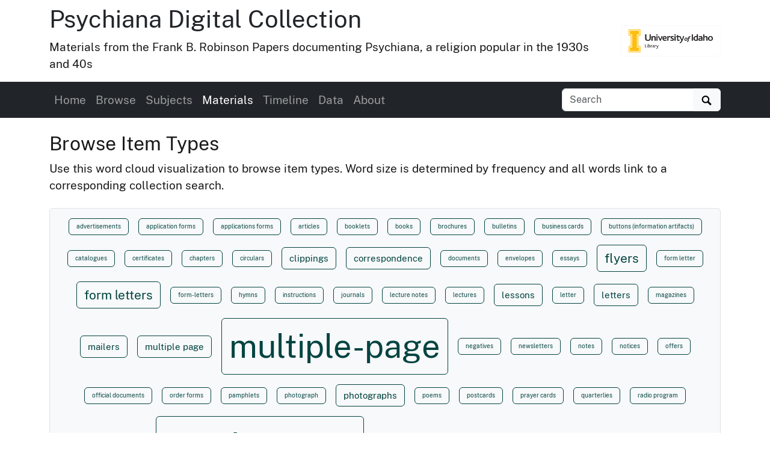

--- FILE ---
content_type: text/html
request_url: https://www.lib.uidaho.edu/digital/psychiana/materials.html
body_size: 5486
content:
<!doctype html>
<html lang="en" class="h-100">
  <head prefix="og: http://ogp.me/ns#">
    <meta charset="utf-8">
<meta name="viewport" content="width=device-width, initial-scale=1, shrink-to-fit=no">
<title>Materials | Psychiana Digital Collection</title>
<link rel="shortcut icon" type="image/x-icon" href="https://www.lib.uidaho.edu/favicon.ico">
<!--

  _____     ____        __  _           ___       _ __   __       
 / ___/__  / / /__ ____/ /_(_)__  ___  / _ )__ __(_) /__/ /__ ____
/ /__/ _ \/ / / -_) __/ __/ / _ \/ _ \/ _  / // / / / _  / -_) __/
\___/\___/_/_/\__/\__/\__/_/\___/_//_/____/\_,_/_/_/\_,_/\__/_/   
                                                                
    built with CollectionBuilder-CSV
    https://github.com/CollectionBuilder/collectionbuilder-csv
-->
<meta name="generator" content="collectionbuilder-csv" />


<link href="https://www.lib.uidaho.edu/assets/css/uidaho-fonts.css" rel="stylesheet">

<link rel="stylesheet" href="https://www.lib.uidaho.edu/assets/bootstrap5/bootstrap.min.css" type="text/css">
<link rel="stylesheet" href="/digital/psychiana/assets/css/cb.css" type="text/css">


<meta name="description" content="Materials from the Frank B. Robinson Papers documenting Psychiana, a religion he founded in 1929. At its peak, Psychiana was reported to be the seventh largest religious organization in the world. It employed nearly one hundred people, mostly women, and handled up to 50,000 pieces of mail per day.">
<meta name="keywords" content="idaho; history; religion; inland northwest">
<meta name="author" content="CollectionBuilder; University of Idaho Library Digital Collections" >
<!-- DC meta --> 
<link rel="schema.DCTERMS" href="http://purl.org/dc/terms/" />
<meta name="DCTERMS.title" content="Materials, Psychiana Digital Collection" xml:lang="en" />
<meta name="DCTERMS.creator" content="CollectionBuilder" xml:lang="en" />
<meta name="DCTERMS.publisher" content="University of Idaho Library Digital Collections" xml:lang="en" />
<meta name="DCTERMS.date" content="2025" xml:lang="en" />
<meta name="DCTERMS.description" content="Materials from the Frank B. Robinson Papers documenting Psychiana, a religion he founded in 1929. At its peak, Psychiana was reported to be the seventh largest religious organization in the world. It employed nearly one hundred people, mostly women, and handled up to 50,000 pieces of mail per day." xml:lang="en" />

<!-- Open Graph meta -->
<meta property="og:title" content="Materials, Psychiana Digital Collection" />
<meta property="og:description" content="Materials from the Frank B. Robinson Papers documenting Psychiana, a religion he founded in 1929. At its peak, Psychiana was reported to be the seventh largest religious organization in the world. It employed nearly one hundred people, mostly women, and handled up to 50,000 pieces of mail per day." />
<meta property="og:site_name" content="Psychiana Digital Collection" />
<meta property="og:type" content="website" />
<meta property="og:image" content="https://objects.lib.uidaho.edu/psychiana/psychiana548.jpg" />
<meta property="og:image:alt" content="Photograph of clerical and bookkeeping staff from the branch mailing department." />
<meta property="og:url" content="https://www.lib.uidaho.edu/digital/psychiana/materials.html" />
<meta property="og:locale" content="en_US" />
<!-- schema.org JSON-LD -->
<script type="application/ld+json">{"@context":"http://schema.org","@type":"WebPage","headline":"Materials, Psychiana Digital Collection","publisher": { "@context": "https://schema.org", "@type": "Organization", "name": "University of Idaho Library Digital Collections", "url": "https://www.lib.uidaho.edu/digital/", "logo": "https://www.lib.uidaho.edu/media/images/ui_library_horizontal.png" },"description":"Materials from the Frank B. Robinson Papers documenting Psychiana, a religion he founded in 1929. At its peak, Psychiana was reported to be the seventh largest religious organization in the world. It employed nearly one hundred people, mostly women, and handled up to 50,000 pieces of mail per day.","image":"https://objects.lib.uidaho.edu/psychiana/psychiana548.jpg","url":"https://www.lib.uidaho.edu/digital/psychiana/materials.html"}</script> 
<!-- breadcrumbs schema -->
<script type="application/ld+json">{"@context": "http://schema.org", "@type": "BreadcrumbList", "itemListElement": [{ "@type": "ListItem", "position": 1, "item": { "@id": "https://www.lib.uidaho.edu/digital/psychiana/", "name": "Psychiana Digital Collection" } },{ "@type": "ListItem", "position": 2, "item": { "@id": "https://www.lib.uidaho.edu/digital/psychiana/materials.html", "name": "Materials" } }] }</script>


<!-- Analytics --> 
<!-- Google tag (gtag.js) -->
<script async src="https://www.googletagmanager.com/gtag/js?id=G-BBKDZC8C7F"></script>
<script>
  window.dataLayer = window.dataLayer || [];
  function gtag(){dataLayer.push(arguments);}
  gtag('js', new Date());
  gtag('config', 'G-BBKDZC8C7F');
</script>

<!-- Last build date: 2025-10-13
documents-digital-collections-template, metadata: psychiana
https://github.com/uidaholib/documents-digital-collections-template 
-->
  </head>
  <body class="d-flex flex-column h-100">
    <div id="skip-to-content"><a href="#maincontent">Skip to main content</a></div>
    <div class="container">
    <div class="row align-items-center">
        <div id="title" class="col-md-10">
            <h1 class="mt-2"><a class="text-dark" href="/digital/psychiana/" >Psychiana Digital Collection</a></h1>	 
            <p>Materials from the Frank B. Robinson Papers documenting Psychiana, a religion popular in the 1930s and 40s</p>
        </div>
        
        <div class="col-md-2 d-none d-lg-block text-end">
            <a class="btn btn-outline-light" href="https://www.lib.uidaho.edu/digital/" title="University of Idaho Library Digital Collections">
                <img class="img-fluid" src="https://www.lib.uidaho.edu/media/images/ui_library_horizontal.png" alt="University of Idaho Library Digital Collections" >
            </a>
        </div>
        
    </div>
</div>
    <nav class="navbar navbar-expand-lg navbar-dark bg-dark">
    <div class="container">
        <button class="navbar-toggler" type="button" data-bs-toggle="collapse" data-bs-target="#page-nav" aria-controls="page-nav" aria-expanded="false" aria-label="Toggle navigation">
            <span class="navbar-toggler-icon"></span>
        </button>

        <span class="d-lg-none text-end">
            <a href="https://www.lib.uidaho.edu/digital/" target="_blank" rel="noopener">
                <img class="img-fluid" id="mobile-nav-image" src="https://www.lib.uidaho.edu/media/digital/liblogo_white.png" title="University of Idaho Library Digital Collections" alt="University of Idaho Library Digital Collections" >
            </a>
        </span>
        
        <div class="collapse navbar-collapse" id="page-nav">
            <ul class="navbar-nav me-auto">
                
                <li class="nav-item">
                    <a class="nav-link" href="/digital/psychiana/">Home</a>
                </li>
                
                <li class="nav-item">
                    <a class="nav-link" href="/digital/psychiana/browse.html">Browse</a>
                </li>
                
                <li class="nav-item">
                    <a class="nav-link" href="/digital/psychiana/subjects.html">Subjects</a>
                </li>
                
                <li class="nav-item">
                    <a class="nav-link active" href="/digital/psychiana/materials.html">Materials</a>
                </li>
                
                <li class="nav-item">
                    <a class="nav-link" href="/digital/psychiana/timeline.html">Timeline</a>
                </li>
                
                <li class="nav-item">
                    <a class="nav-link" href="/digital/psychiana/data.html">Data</a>
                </li>
                
                <li class="nav-item">
                    <a class="nav-link" href="/digital/psychiana/about.html">About</a>
                </li></ul>
            
            <form class="form-inline my-2 my-lg-0" role="search" id="elastic-search" action="https://digital.lib.uidaho.edu/search" method="GET">
    <input type="hidden" name="collection" value="digital-psychiana">
    <div class="input-group">
        <input id="elastic-search-box" class="form-control " type="search" placeholder="Search" aria-label="Search collection items" name="search_terms">
        <button class="btn btn-light" type="submit">
            <span id="search-icon"><svg viewBox="0 0 1024 974" height="16px" width="20px"><path d="M960 832L710.875 582.875C746.438 524.812 768 457.156 768 384 768 171.96900000000005 596 0 384 0 171.969 0 0 171.96900000000005 0 384c0 212 171.969 384 384 384 73.156 0 140.812-21.562 198.875-57L832 960c17.5 17.5 46.5 17.375 64 0l64-64C977.5 878.5 977.5 849.5 960 832zM384 640c-141.375 0-256-114.625-256-256s114.625-256 256-256 256 114.625 256 256S525.375 640 384 640z"/></svg></span>
            <span class="visually-hidden">Search</span>
        </button>
    </div>
</form>
            
        </div>
    </div>
</nav>

    <main id="maincontent" role="main" class="flex-shrink-0">
      <div class="container my-4">
  <h2 id="browse-item-types">Browse Item Types</h2>

<p>Use this word cloud visualization to browse item types.
Word size is determined by frequency and all words link to a corresponding collection search.</p>

<div id="cloud-div-item-information" class="text-center my-4 bg-light border rounded p-2"></div>
<script>
(function(){    
    /* subject terms + count */
    var terms = [
        ["advertisements", 10], ["application forms", 23], ["applications forms", 2], ["articles", 9], ["booklets", 10], ["books", 2], ["brochures", 4], ["bulletins", 33], ["business cards", 3], ["buttons (information artifacts)", 2], ["catalogues", 2], ["certificates", 4], ["chapters", 7], ["circulars", 6], ["clippings", 60], ["correspondence", 63], ["documents", 3], ["envelopes", 12], ["essays", 2], ["flyers", 151], ["form letter", 2], ["form letters", 175], ["form-letters", 27], ["hymns", 4], ["instructions", 2], ["journals", 2], ["lecture notes", 3], ["lectures", 9], ["lessons", 80], ["letter", 3], ["letters", 91], ["magazines", 2], ["mailers", 51], ["multiple page", 54], ["multiple-page", 569], ["negatives", 13], ["newsletters", 2], ["notes", 7], ["notices", 33], ["offers", 2], ["official documents", 5], ["order forms", 22], ["pamphlets", 16], ["photograph", 3], ["photographs", 88], ["poems", 23], ["postcards", 5], ["prayer cards", 4], ["quarterlies", 7], ["radio program", 24], ["reply cards", 8], ["single-page", 663], ["speeches", 7], ["stories", 2], ["transcripts", 43], ["typescripts", 75], ["weeklies", 53]
    ];

    
    /* calculate max size */
    var counts = terms.map(function(obj){ return obj[1]; });
    var countMax = counts.reduce(function(a, b) { return Math.max(a, b); });
    var cloud = document.getElementById("cloud-div-item-information");
    

    function mapSize(x) { return Math.round(x * 9 / countMax + 1); }
    /* create cloud */
    function makeGrid(array) {
        var i, size;
        var items = "";
        
        for (i = 0; i < array.length; i++) {
            size = mapSize(array[i][1]);
            items += '<a class="btn btn-outline-palouse m-2 tagcloud' + size + '" href="/digital/psychiana/browse.html#' + encodeURIComponent(array[i][0]) + '" >' + array[i][0] + '</a>';
        }
        cloud.innerHTML = items;
    }
    makeGrid(terms);

})();
</script>

</div>
    </main>
    <footer class="bg-dark pt-4 mt-auto container-fluid">

    <div class="row border-bottom border-white pb-4 mb-2">

        <div class="col-md-7 px-4 mt-3">

            <h2 class="h4"><a href="/digital/psychiana/" class="text-white">Psychiana Digital Collection</a></h2>
            <p class="text-white"><small>Materials from the Frank B. Robinson Papers documenting Psychiana, a religion he founded in 1929. At its peak, Psychiana was reported to be the seventh largest religious organization in the world. It employed nearly one hundred people, mostly women, and handled up to 50,000 pieces of mail per day.</small></p>
            <nav>
                <ul id="footer-nav" class="nav nav-pills ">
                    <li class="nav-item">
                    
                        <a class="nav-link text-light" href="/digital/psychiana/">Home</a>
                    </li>
                    <li class="nav-item">
                    
                        <a class="nav-link text-light" href="/digital/psychiana/browse.html">Browse</a>
                    </li>
                    <li class="nav-item">
                    
                        <a class="nav-link text-light" href="/digital/psychiana/subjects.html">Subjects</a>
                    </li>
                    <li class="nav-item">
                    
                        <a class="nav-link text-light active" href="/digital/psychiana/materials.html">Materials</a>
                    </li>
                    <li class="nav-item">
                    
                        <a class="nav-link text-light" href="/digital/psychiana/timeline.html">Timeline</a>
                    </li>
                    <li class="nav-item">
                    
                        <a class="nav-link text-light" href="/digital/psychiana/data.html">Data</a>
                    </li>
                    <li class="nav-item">
                    
                        <a class="nav-link text-light" href="/digital/psychiana/about.html">About</a>
                    </li></ul>
            </nav>

        </div>

        <div class="col-md-5 mt-3 text-center">

            <p class="text-md-end">
                <a href="https://www.lib.uidaho.edu/digital/" target="_blank" rel="noopener" title="University of Idaho Library Digital Collections home">
                    <img id="footer-logo" class="img-fluid" src="https://www.lib.uidaho.edu/media/digital/liblogo_white.png" alt="University of Idaho Library Digital Collections">
                </a>
            </p>
            
            <p class="text-white text-md-end" id="footer-credits">
                <small><em>built with</em> <a href="https://collectionbuilder.github.io/" target="_blank" rel="noopener" class="text-white text-decoration-underline" >CollectionBuilder</a></small>
            </p>
            <p class="text-md-end">
                <a href="https://uidaho.co1.qualtrics.com/jfe/form/SV_eqZdsQyel8sKBAG?source_link=https://www.lib.uidaho.edu/digital/psychiana/materials.html" target="_blank" rel="noopener" class="btn btn-sm btn-outline-lupine text-white">Website Feedback</a>
            </p>

        </div>

    </div>
    <div class="text-center pt-4 pb-3">
        <p class="h5 mb-3">
            <a href="https://cdil.lib.uidaho.edu/" class="text-white">
                <svg xmlns="http://www.w3.org/2000/svg" width="16" height="16" fill="currentColor" class="bi icon-sprite" viewBox="0 0 16 16">
                    <path d="M10.478 1.647a.5.5 0 1 0-.956-.294l-4 13a.5.5 0 0 0 .956.294zM4.854 4.146a.5.5 0 0 1 0 .708L1.707 8l3.147 3.146a.5.5 0 0 1-.708.708l-3.5-3.5a.5.5 0 0 1 0-.708l3.5-3.5a.5.5 0 0 1 .708 0m6.292 0a.5.5 0 0 0 0 .708L14.293 8l-3.147 3.146a.5.5 0 0 0 .708.708l3.5-3.5a.5.5 0 0 0 0-.708l-3.5-3.5a.5.5 0 0 0-.708 0"/>
                </svg>
                Center for Digital Inquiry and Learning
            </a>
        </p>
        <p class="text-white h6">Last updated 2025</p>
    </div>

</footer>
    <!-- Bootstrap bundle JS -->
<script src="https://www.lib.uidaho.edu/assets/bootstrap5/bootstrap.bundle.min.js"></script>
<!-- load other js -->
<script src="https://www.lib.uidaho.edu/assets/js/lazysizes.min.js" async></script>


    <script>
    // When the user scrolls down from the top of the document, show the button
    window.onscroll = function () {
        if (document.body.scrollTop > 500 || document.documentElement.scrollTop > 500) {
            document.getElementById("scroll-to-top").style.display = "block";
        } else {
            document.getElementById("scroll-to-top").style.display = "none";
        }
    }
    // scroll to top function
    function scrollToTop() {
        window.scroll({
            top: 0, 
            left: 0, 
            behavior: 'smooth'
        });
    }
</script>
<button id="scroll-to-top" type="button" class="btn btn-link" onclick="scrollToTop();" title="Back to Top" aria-label="Back to Top">
    <svg class="bi icon-sprite" role="img" aria-label="Up Arrow">
        <use xlink:href="/digital/psychiana/assets/lib/cb-icons.svg#icon-back-to-top"/>
    </svg>
</button>
  </body>
</html>